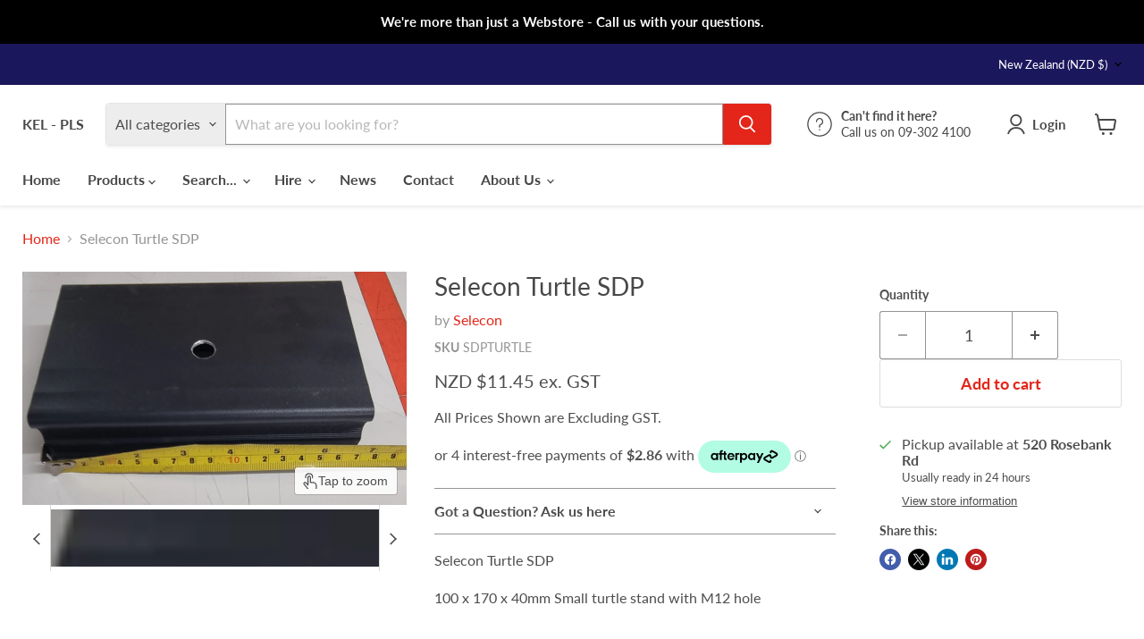

--- FILE ---
content_type: text/html
request_url: https://placement-api.afterpay.com/?mpid=kel-pls.myshopify.com&placementid=null&pageType=null&zoid=9.0.85
body_size: 1011
content:

  <!DOCTYPE html>
  <html>
  <head>
      <link rel='icon' href='data:,' />
      <meta http-equiv="Content-Security-Policy"
          content="base-uri 'self'; default-src 'self'; font-src 'self'; style-src 'self'; script-src 'self' https://cdn.jsdelivr.net/npm/zoid@9.0.85/dist/zoid.min.js; img-src 'self'; connect-src 'self'; frame-src 'self'">
      <title></title>
      <link rel="preload" href="/index.js" as="script" />
      <link rel="preload" href="https://cdn.jsdelivr.net/npm/zoid@9.0.85/dist/zoid.min.js" integrity="sha384-67MznxkYtbE8teNrhdkvnzQBmeiErnMskO7eD8QwolLpdUliTdivKWx0ANHgw+w8" as="script" crossorigin="anonymous" />
      <div id="__AP_DATA__" hidden>
        {"errors":{"mcr":null},"mcrResponse":{"data":{"errors":[],"config":{"mpId":"kel-pls.myshopify.com","createdAt":"2025-05-16T01:25:33.45538239Z","updatedAt":"2025-11-14T00:15:48.219954585Z","config":{"consumerLending":{"metadata":{"shouldForceCache":false,"isProductEnabled":false,"updatedAt":"2025-11-14T00:15:48.219924065Z","version":0},"details":{}},"interestFreePayment":{"metadata":{"shouldForceCache":false,"isProductEnabled":true,"updatedAt":"2025-11-14T00:15:48.219906104Z","version":0},"details":{"minimumAmount":{"amount":"1.00","currency":"NZD"},"maximumAmount":{"amount":"4000.00","currency":"NZD"},"cbt":{"enabled":false,"countries":[],"limits":{}}}},"merchantAttributes":{"metadata":{"shouldForceCache":false,"isProductEnabled":true,"updatedAt":"2025-11-14T00:15:48.219930465Z","version":0},"details":{"analyticsEnabled":true,"tradingCountry":"NZ","storeURI":"https://www.kelpls.co.nz","tradingName":"KENDERDINE ELECTRICAL LIMITED","vpuf":true}},"onsitePlacements":{"metadata":{"expiresAt":1761775487831,"ttl":900,"updatedAt":"2025-10-29T21:49:47.831312081Z","version":0},"details":{"onsitePlacements":{"51d0f9d7-ddc8-402b-a4b7-32b31ba725df":{"placementId":"51d0f9d7-ddc8-402b-a4b7-32b31ba725df","pageType":"product","enabled":true,"type":"price-paragraph","introText":"or","logoType":"badge","badgeTheme":"black-on-mint","lockupTheme":"black","modalTheme":"mint","modalLinkStyle":"circled-info-icon","paymentAmountIsBold":false,"promoRenderStyle":"promo-with-get-and-payments","size":"md","showIfOutsideLimits":true,"showInterestFree":true,"showLowerLimit":false,"showUpperLimit":true,"showWith":true,"showPaymentAmount":true},"1fb84c16-cd5e-442e-84a3-bab9f2d2b500":{"placementId":"1fb84c16-cd5e-442e-84a3-bab9f2d2b500","pageType":"cart","enabled":true,"type":"price-paragraph","introText":"or","logoType":"badge","badgeTheme":"black-on-mint","lockupTheme":"black","modalTheme":"mint","modalLinkStyle":"circled-info-icon","paymentAmountIsBold":false,"promoRenderStyle":"promo-with-get-and-payments","size":"md","showIfOutsideLimits":true,"showInterestFree":true,"showLowerLimit":false,"showUpperLimit":true,"showWith":true,"showPaymentAmount":true}}}},"cashAppPay":{"metadata":{"shouldForceCache":false,"isProductEnabled":false,"updatedAt":"2025-11-14T00:15:48.219952055Z","version":0},"details":{"enabledForOrders":false,"integrationCompleted":false}},"promotionalData":{"metadata":{"version":0},"details":{"consumerLendingPromotions":[]}}}}},"errors":null,"status":200},"brand":"afterpay","meta":{"version":"0.35.4"}}
      </div>
  </head>
  <body></body>
  <script src="/index.js" type="application/javascript"></script>
  </html>
  

--- FILE ---
content_type: text/javascript; charset=utf-8
request_url: https://kelpls.co.nz/products/selecon-turtle-sdp.js
body_size: -370
content:
{"id":6644168163406,"title":"Selecon Turtle SDP","handle":"selecon-turtle-sdp","description":"\n\u003cp\u003eSelecon Turtle SDP\u003c\/p\u003e\n\u003cp\u003e100 x 170 x 40mm Small turtle stand with M12 hole\u003c\/p\u003e","published_at":"2022-03-18T14:30:05+13:00","created_at":"2021-09-08T22:22:16+12:00","vendor":"Selecon","type":"Spare Parts","tags":["Brand_Selecon","Delta","Use_Entertainment \/ Theatre"],"price":1145,"price_min":1145,"price_max":1145,"available":true,"price_varies":false,"compare_at_price":0,"compare_at_price_min":0,"compare_at_price_max":0,"compare_at_price_varies":false,"variants":[{"id":39484419145806,"title":"Default Title","option1":"Default Title","option2":null,"option3":null,"sku":"SDPTURTLE","requires_shipping":true,"taxable":true,"featured_image":null,"available":true,"name":"Selecon Turtle SDP","public_title":null,"options":["Default Title"],"price":1145,"weight":2000,"compare_at_price":0,"inventory_management":"shopify","barcode":null,"requires_selling_plan":false,"selling_plan_allocations":[]}],"images":["\/\/cdn.shopify.com\/s\/files\/1\/2572\/8612\/files\/20231101_123726.jpg?v=1698801978","\/\/cdn.shopify.com\/s\/files\/1\/2572\/8612\/files\/20231101_123736.jpg?v=1698801978"],"featured_image":"\/\/cdn.shopify.com\/s\/files\/1\/2572\/8612\/files\/20231101_123726.jpg?v=1698801978","options":[{"name":"Title","position":1,"values":["Default Title"]}],"url":"\/products\/selecon-turtle-sdp","media":[{"alt":null,"id":36508758081852,"position":1,"preview_image":{"aspect_ratio":1.651,"height":986,"width":1628,"src":"https:\/\/cdn.shopify.com\/s\/files\/1\/2572\/8612\/files\/20231101_123726.jpg?v=1698801978"},"aspect_ratio":1.651,"height":986,"media_type":"image","src":"https:\/\/cdn.shopify.com\/s\/files\/1\/2572\/8612\/files\/20231101_123726.jpg?v=1698801978","width":1628},{"alt":null,"id":36508758114620,"position":2,"preview_image":{"aspect_ratio":0.93,"height":1205,"width":1121,"src":"https:\/\/cdn.shopify.com\/s\/files\/1\/2572\/8612\/files\/20231101_123736.jpg?v=1698801978"},"aspect_ratio":0.93,"height":1205,"media_type":"image","src":"https:\/\/cdn.shopify.com\/s\/files\/1\/2572\/8612\/files\/20231101_123736.jpg?v=1698801978","width":1121}],"requires_selling_plan":false,"selling_plan_groups":[]}

--- FILE ---
content_type: text/javascript; charset=utf-8
request_url: https://kelpls.co.nz/products/selecon-turtle-sdp.js
body_size: 352
content:
{"id":6644168163406,"title":"Selecon Turtle SDP","handle":"selecon-turtle-sdp","description":"\n\u003cp\u003eSelecon Turtle SDP\u003c\/p\u003e\n\u003cp\u003e100 x 170 x 40mm Small turtle stand with M12 hole\u003c\/p\u003e","published_at":"2022-03-18T14:30:05+13:00","created_at":"2021-09-08T22:22:16+12:00","vendor":"Selecon","type":"Spare Parts","tags":["Brand_Selecon","Delta","Use_Entertainment \/ Theatre"],"price":1145,"price_min":1145,"price_max":1145,"available":true,"price_varies":false,"compare_at_price":0,"compare_at_price_min":0,"compare_at_price_max":0,"compare_at_price_varies":false,"variants":[{"id":39484419145806,"title":"Default Title","option1":"Default Title","option2":null,"option3":null,"sku":"SDPTURTLE","requires_shipping":true,"taxable":true,"featured_image":null,"available":true,"name":"Selecon Turtle SDP","public_title":null,"options":["Default Title"],"price":1145,"weight":2000,"compare_at_price":0,"inventory_management":"shopify","barcode":null,"requires_selling_plan":false,"selling_plan_allocations":[]}],"images":["\/\/cdn.shopify.com\/s\/files\/1\/2572\/8612\/files\/20231101_123726.jpg?v=1698801978","\/\/cdn.shopify.com\/s\/files\/1\/2572\/8612\/files\/20231101_123736.jpg?v=1698801978"],"featured_image":"\/\/cdn.shopify.com\/s\/files\/1\/2572\/8612\/files\/20231101_123726.jpg?v=1698801978","options":[{"name":"Title","position":1,"values":["Default Title"]}],"url":"\/products\/selecon-turtle-sdp","media":[{"alt":null,"id":36508758081852,"position":1,"preview_image":{"aspect_ratio":1.651,"height":986,"width":1628,"src":"https:\/\/cdn.shopify.com\/s\/files\/1\/2572\/8612\/files\/20231101_123726.jpg?v=1698801978"},"aspect_ratio":1.651,"height":986,"media_type":"image","src":"https:\/\/cdn.shopify.com\/s\/files\/1\/2572\/8612\/files\/20231101_123726.jpg?v=1698801978","width":1628},{"alt":null,"id":36508758114620,"position":2,"preview_image":{"aspect_ratio":0.93,"height":1205,"width":1121,"src":"https:\/\/cdn.shopify.com\/s\/files\/1\/2572\/8612\/files\/20231101_123736.jpg?v=1698801978"},"aspect_ratio":0.93,"height":1205,"media_type":"image","src":"https:\/\/cdn.shopify.com\/s\/files\/1\/2572\/8612\/files\/20231101_123736.jpg?v=1698801978","width":1121}],"requires_selling_plan":false,"selling_plan_groups":[]}